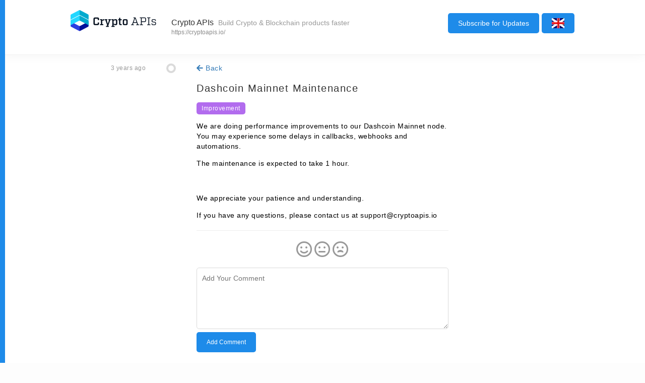

--- FILE ---
content_type: text/html; charset=UTF-8
request_url: https://updates.cryptoapis.io/page/de1e/609-dashcoin-mainnet-maintenance
body_size: 3207
content:
<html>
<head>
    <meta http-equiv="Content-Type" content="text/html; charset=utf-8" />
    <meta name="viewport" content="width=device-width; initial-scale=1; maximum-scale=1" />
    <meta name="description" content="" />
    <meta name="keywords" content="" />
    <title>Crypto APIs</title>
    <link rel="stylesheet" href="/css/page.css?v=2">
    <link href="https://fonts.googleapis.com/css2?family=Roboto:ital,wght@0,100;0,300;0,400;0,500;0,700;0,900;1,100;1,300;1,400;1,500;1,700;1,900&display=swap" rel="stylesheet">
            <link rel="icon" type="image/png" href="/favicon.png" />
    
    <link rel="alternate" type="application/rss+xml" title="RSS Feed for Crypto APIs" href="/page/de1e/rss" />

    <script src="https://kit.fontawesome.com/77fb53d7c4.js" crossorigin="anonymous"></script>
    <script src="https://code.jquery.com/jquery-3.5.1.min.js" integrity="sha256-9/aliU8dGd2tb6OSsuzixeV4y/faTqgFtohetphbbj0=" crossorigin="anonymous"></script>
    <script>
        function reaction(id,post) {
            $(".reactions" + post + " .reaction").removeClass('reactionSelected');
            $(".reactions" + post + " .reaction" + id).addClass('reactionSelected');
            $.post( "/page/reaction", { "post": post, "reaction": id, "_token" : "Rp0f5Czm2p1AmJ0fgmSvCmeMFCwqLFfO4QE23BpW" } );
        }

        $(function() {
            $(".subscribeBtn").on('click', function(e) {
                e.preventDefault();
                $(".subscribeHolder").fadeIn();
            });

            $(".subscribeHolder .close").on('click', function(e) {
                e.preventDefault();
                $(".subscribeHolder").fadeOut();
            });

            $(".toast").delay(5000).fadeOut();
        });
    </script>
    <style>
        header .subscribeBtn, .btn {
            background: #1e8be9;
        }

        header .subscribeBtn:hover, .btn:hover {
            background: #2b6be0;
        }

        .line {
            background: #1e8be9;
        }

        header {
            background: #FFFFFF;
        }
        .pagination>.active>a, .pagination>.active>span, .pagination>.active>a:hover, .pagination>.active>span:hover, .pagination>.active>a:focus, .pagination>.active>span:focus {
            background-color: #1e8be9;
            border-color: #1e8be9;
        }

    </style>
            <link rel="canonical" href="https://updates.cryptoapis.io/page/de1e609-dashcoin-mainnet-maintenance" />
    </head>
<body>
<script src="https://www.gstatic.com/firebasejs/7.16.0/firebase-app.js"></script>
<script src="https://www.gstatic.com/firebasejs/7.16.0/firebase-messaging.js"></script>
<script type="text/javascript">
    var firebaseConfig = {
        apiKey: "AIzaSyCJF72sad2GRhoNkiznP16DIiyXTaD1Lwk",
        authDomain: "getupdates-22cc4.firebaseapp.com",
        databaseURL: "https://getupdates-22cc4.firebaseio.com",
        projectId: "getupdates-22cc4",
        storageBucket: "getupdates-22cc4.appspot.com",
        messagingSenderId: "865955542876",
        appId: "1:865955542876:web:738fda356cb7e012d27399",
        measurementId: "G-GKX9QPQN43"
    };
    // Initialize Firebase
    firebase.initializeApp(firebaseConfig);

    // Retrieve Firebase Messaging object.
    const messaging = firebase.messaging();


    messaging.requestPermission()
        .then(function() {
            //permission granted
            if(isTokenSentToServer()) {
                //token already saved
                //console.log(messaging.getToken().then(function(currentToken){ console.log(currentToken)}));
            } else {
                //save token
                getRegToken();
            }
        })
        .catch(function(err) {
            //permission not granted
            //console.log('Unable to get permission to notify.', err);
        });

    function getRegToken(argument) {
        messaging.getToken()
            .then(function(currentToken) {
                if (currentToken) {
                    saveToken(currentToken);
                    //console.log(currentToken);
                } else {
                    //console.log('No Instance ID token available. Request permission to generate one.');
                    setTokenSentToServer(false);
                }
            })
            .catch(function(err) {
                //console.log('An error occurred while retrieving token. ', err);
                setTokenSentToServer(false);
            });
    }

    function setTokenSentToServer(sent) {
        window.localStorage.setItem('sentToServer_2', sent ? 1 : 0);
    }

    function isTokenSentToServer() {
        return window.localStorage.getItem('sentToServer_2') == 1;
    }

    function saveToken(currentToken) {
        $.ajax({
            url: '/save-token',
            method: 'post',
            data: 'product=2&token=' + currentToken + '&_token=Rp0f5Czm2p1AmJ0fgmSvCmeMFCwqLFfO4QE23BpW'
        }).done(function(result){
            setTokenSentToServer(true);
            //console.log(result);
        })
    }


    messaging.onMessage(function(payload) {
        //console.log(payload);
        notificationTitle = payload.notification.title;
        notificationOptions = {
            body: payload.notification.body,
            icon: payload.notification.icon,
            image:  payload.notification.image,
            data : {
                url : payload.data.url
            }
        };
        var notification = new Notification(notificationTitle,notificationOptions);

        notification.onclick = function(event) {
            //console.log(event);
            event.preventDefault(); // prevent the browser from focusing the Notification's tab
            window.open(event.currentTarget.data.url, '_blank');
        }
    });
    function inIframe () {
        try {
            return window.self !== window.top;
        } catch (e) {
            return true;
        }
    }
</script>

<div class="subscribeHolder" style="display: none">
    <div class="popup">
        <a href="#" class="close" style="position: absolute; right: 10px; top:10px;"><i class="far fa-times-circle"></i></a>
        <h3><i class="far fa-envelope"></i> Subscribe For Updates</h3>
        <form method="post" action="/page/de1e/subscribe-email">
            <input type="hidden" name="_token" value="Rp0f5Czm2p1AmJ0fgmSvCmeMFCwqLFfO4QE23BpW">
            <input type="email" name="email" placeholder="Enter your email address..." required>
            <center><button class="btn" type="submit">Subscribe</button></center>
        </form>
    </div>
</div>
<header>
    <div class="main">
                    <div class="logo">
                <a href="https://updates.cryptoapis.io/page/de1e?lng=en">
                    <img src="/images/thumbs/YqHk5B9eIiCTlw2HlLpiRboXIrqtBbwcMOsB4iay-210x_.png" style="max-height: 53px">
                </a>
            </div>
                <h2>
            Crypto APIs <span title="Build Crypto &amp; Blockchain products faster">Build Crypto &amp; Blockchain products faster</span>
                            <div>
                    <a href="https://cryptoapis.io/" target="_blank">https://cryptoapis.io/</a>
                </div>
                    </h2>
        <div href="javascript:void(0)" class="languageSelector btn">
            <img src="/images/thumbs/Rna3vV6HPfa5DlkICXJ3dIUuKiibYYHMIIcU2j9Z-25x20.jpeg?v=0003">
            <ul>
                                    <li>
                        <a href="?lng=en">
                            <img src="/images/thumbs/Rna3vV6HPfa5DlkICXJ3dIUuKiibYYHMIIcU2j9Z-25x20.jpeg?v=0003">
                            English
                        </a>
                    </li>
                            </ul>
        </div>
        <a href="#" class="subscribeBtn"><span>Subscribe for Updates</span><i class="fa fa-envelope"></i></a>
    </div>
</header>
    <div class="content mainContent">

        <div class="main">
            <div id="timeline-content">
                <ul class="timeline" style="border: navajowhite">
                    <li class="event" data-date="3 years ago">
                                                <a href="javascript:window.history.back();"><i class="fas fa-arrow-left"></i> Back</a>
                        <h3 style="color: #333">Dashcoin Mainnet Maintenance</h3>
                                                    <span class='badge' style='background-color:#b26cee'>Improvement</span>
                                                <div class="textBody"><p>We are doing performance improvements to our Dashcoin Mainnet node. You may experience some delays in callbacks, webhooks and automations.</p><p>The maintenance is expected to take 1 hour.</p><p><br></p><p>We appreciate your patience and understanding.</p><p>If you have any questions, please contact us at <a href="/cdn-cgi/l/email-protection" class="__cf_email__" data-cfemail="5c2f292c2c332e281c3f2e252c28333d2c352f723533">[email&#160;protected]</a>&nbsp;</p></div>
                        <hr>
                                                <div style="width: 100%; text-align: center" class="reactions609">
                            <a href="javascript:reaction(1,609)" class="reaction reaction1 "><i class="far fa-smile"></i></a>
                            <a href="javascript:reaction(2,609)" class="reaction reaction2 "><i class="far fa-meh"></i></a>
                            <a href="javascript:reaction(3,609)" class="reaction reaction3 "><i class="far fa-frown-open"></i></a>
                        </div>
                                                                                                        <a id="comment">&nbsp;</a>
                            <form method="post">
                                <input type="hidden" name="_token" value="Rp0f5Czm2p1AmJ0fgmSvCmeMFCwqLFfO4QE23BpW">
                                <textarea rows="5" name="comment" placeholder="Add Your Comment" required></textarea>
                                <button class="btn">Add Comment</button>
                            </form>
                                                                        </li>
                </ul>
            </div>
        </div>
    </div>
    <div class="line"></div>
        <script data-cfasync="false" src="/cdn-cgi/scripts/5c5dd728/cloudflare-static/email-decode.min.js"></script><script>
    if(inIframe()) {
        $("header").hide();
        $("#timeline-content , .mainContent").css('margin-top','-40px');
        $(".timeline").css('padding-top','10px !important');
    }
</script><script defer src="https://static.cloudflareinsights.com/beacon.min.js/vcd15cbe7772f49c399c6a5babf22c1241717689176015" integrity="sha512-ZpsOmlRQV6y907TI0dKBHq9Md29nnaEIPlkf84rnaERnq6zvWvPUqr2ft8M1aS28oN72PdrCzSjY4U6VaAw1EQ==" data-cf-beacon='{"version":"2024.11.0","token":"a8bdaa743e154d248886f50083105ab6","r":1,"server_timing":{"name":{"cfCacheStatus":true,"cfEdge":true,"cfExtPri":true,"cfL4":true,"cfOrigin":true,"cfSpeedBrain":true},"location_startswith":null}}' crossorigin="anonymous"></script>
</body>

</html>

--- FILE ---
content_type: text/css
request_url: https://updates.cryptoapis.io/css/page.css?v=2
body_size: 3733
content:
html, body {
    margin: 0;
    padding: 0;
    font-family: 'Roboto', sans-serif;
    background: #fdfdfd;
}

.main {
    width: 1000px;
    margin: 0 auto;
}

header {
    padding: 20px 0 20px 0;
    border-bottom: solid 1px #f1f1f1;
    background: #FFF;
    -webkit-box-shadow: 0px 0px 23px 0px rgba(0,0,0,0.05);
    -moz-box-shadow: 0px 0px 23px 0px rgba(0,0,0,0.05);
    box-shadow: 0px 0px 23px 0px rgba(0,0,0,0.05);
    position: fixed;
    top: 0;
    left: 0;
    width: 100%;
    z-index: 999;
}

header .logo {
    display: inline-block;
    margin-right: 30px;
    float: left;
}

header h2 {
    font-weight: normal;
    display: inline-block;
    margin-top: 14px;
    margin-bottom: 15px;
    font-size: 16px;
}

header h2 span {
    font-size: 14px;
    color: #999;
    padding-left: 5px;
}


header h2 a {
    font-size: 12px;
    color: #8a8a8a;
}

header .subscribeBtn {
    float: right;
    background: #1e8be9;
    display: block;
    padding: 10px 20px 10px 20px;
    color: #FFF;
    font-size: 14px;
    text-decoration: none;
    border-radius: 5px;
    margin-top: 6px;
}

header .subscribeBtn:hover {
    background: #2b6be0;
    color: #FFF;
    text-decoration: none;
}

header .subscribeBtn i {
    display: none;
}

.content {
    margin-top: 75px;
}

#timeline-content {
    margin-top: 50px;
    text-align: center;
}
/* Timeline */
.timeline {
    border-left: 1px solid #dadada;
    border-bottom-right-radius: 4px;
    border-top-right-radius: 4px;
    background: rgba(255, 255, 255, 0.03);
    color: #000;
    font-family: 'Chivo', sans-serif;
    margin: 20px auto;
    letter-spacing: 0.5px;
    position: relative;
    line-height: 1.4em;
    font-size: 1.03em;
    padding: 50px;
    list-style: none;
    text-align: left;
    font-weight: 100;
    max-width: 60%;
}

.timeline h2,
.timeline h3 {
    letter-spacing: 1.5px;
    font-weight: 400;
    font-size: 1.4em;
}
.timeline .event {
    border-bottom: 1px dashed rgba(255, 255, 255, 0.1);
    padding-bottom: 25px;
    margin-bottom: 50px;
    position: relative;
}

.timeline .event iframe,
.timeline .event img {
    max-width: 100%;
}

.timeline .event:last-of-type {
    padding-bottom: 0;
    margin-bottom: 0;
    border: none;
}
.timeline .event:before,
.timeline .event:after {
    position: absolute;
    display: block;
    top: 0;
}
.timeline .event:before {
    left: -217.5px;
    color: #999;
    content: attr(data-date) ' \A ' attr(data-rawdate) ;
    text-align: right;
    font-weight: 100;
    min-width: 120px;
    font-size: 12px;
    white-space: pre-wrap;
}
.timeline .event:after {
    box-shadow: 0 0 0 4px #dadada;
    left: -55.85px;
    background: #FFF;
    border-radius: 50%;
    height: 11px;
    width: 11px;
    content: "";
    top: 5px;
}

.timeline h3 a {
    color: #333;
    text-decoration: none;
}

.timeline h3 a:hover {
    color: #1898ed;
}


.badge {
    font-size: 12px;
    padding: 5px 10px 5px 10px;
    border-radius: 5px;
    color: #FFF;
}

.categories {
    position: fixed;
    top:90px;
    left: 50%;
    margin-left: 320px;
}

.categories ul {
    list-style: none;
    padding: 30px;
    display: block;
    background: #FFF;
    -webkit-box-shadow: 0px 0px 23px 0px rgba(0,0,0,0.05);
    -moz-box-shadow: 0px 0px 23px 0px rgba(0,0,0,0.05);
    box-shadow: 0px 0px 23px 0px rgba(0,0,0,0.05);
}

.categories li {
    padding: 1px 3px 1px 3px;
}

.categories li a {
    font-size: 14px;
    text-decoration: none;
    color: #666;
}

.categories li a:hover {
    text-decoration: underline;
    color: #333;
}

.categories li a i {
    font-size: 12px;
}

.poweredBy {
    padding-left: 10px;
    font-size: 12px;
    color: #999;
}

hr {
    height: 1px;
    border: none;
    border-bottom: solid 1px #dadada;
}

.reaction {
    font-size: 32px;
    color: #999;
}

.reaction:hover {
    color: #fdce4c;
}

.reactionSelected {
    color: #fdce4c;
}

.share {
    font-size: 32px;
    color: #999;
}

.shareFb:hover {
    color:#0d8af0;
}

.shareTw:hover {
    color:#1da1f2;
}

.shareIn:hover {
    color:#0077b5;
}

.sharing {
    position: absolute;
    margin-left: -130px;
    margin-top: 50px;
}

textarea {
    width: 100%;
    border: solid 1px #dadada;
    padding: 10px;
    border-radius: 5px;
    outline: none;
    margin-top: 20px;
}

.btn {
    background: #1e8be9;
    display: block;
    padding: 10px 20px 10px 20px;
    color: #FFF;
    font-size: 12px;
    text-decoration: none;
    border-radius: 5px;
    margin-top: 6px;
    border: none;
    cursor: pointer;
}

.btn:hover {
    background: #2b6be0;
}

.subscribeHolder {
    position: fixed;
    top:0;
    left: 0;
    z-index: 9999;
    background: rgba(0,0,0,0.2);
    width: 100%;
    height: 100%;
}

.subscribeHolder .popup {
    position: fixed;
    top:50%;
    left: 50%;
    width: 400px;
    height: 181px;
    padding: 20px;
    margin-left: -220px;
    margin-top: -120px;
    -webkit-box-shadow: 0px 0px 23px 0px rgba(0,0,0,0.05);
    -moz-box-shadow: 0px 0px 23px 0px rgba(0,0,0,0.05);
    box-shadow: 0px 0px 23px 0px rgba(0,0,0,0.05);
    background: #FFF;
    text-align: center;
    border-radius: 5px;
}

.subscribeHolder .popup input {
    width: 100%;
    padding: 10px;
    border-radius: 5px;
    border:solid 1px #dadada;
    outline: none;
    -webkit-box-shadow: 0px 0px 23px 0px rgba(0,0,0,0.05);
    -moz-box-shadow: 0px 0px 23px 0px rgba(0,0,0,0.05);
    box-shadow: 0px 0px 23px 0px rgba(0,0,0,0.05);
}

.toast {
    position: fixed;
    top: 10px;
    left: 50%;
    width: 200px;
    padding: 10px;
    margin-left: -110px;
    -webkit-box-shadow: 0px 0px 23px 0px rgba(0,0,0,0.05);
    -moz-box-shadow: 0px 0px 23px 0px rgba(0,0,0,0.05);
    box-shadow: 0px 0px 23px 0px rgba(0,0,0,0.05);
    border-radius: 5px;
    background: #00a651;
    z-index: 9999;
    color: #FFF;
    font-size: 12px;
    opacity: 0.8;
    text-align: center;
}

.line {
    position: fixed;
    top:0;
    left: 0;
    width: 10px;
    height: 100%;
    background: #2b6be0;
    z-index: 9999;
}


.languageSelector {
    float: right;
    background: #1e8be9;
    display: block;
    padding: 10px 20px 10px 20px;
    color: #FFF;
    font-size: 14px;
    text-decoration: none;
    border-radius: 5px;
    margin-top: 6px;
    margin-left: 5px;
    cursor: pointer;
    position: relative;
}

.languageSelector ul {
    position: absolute;
    right: 0;
    top: 35px;
    background: #FFF;
    -webkit-box-shadow: 0px 0px 23px 0px rgba(0,0,0,0.15);
    -moz-box-shadow: 0px 0px 23px 0px rgba(0,0,0,0.15);
    box-shadow: 0px 0px 23px 0px rgba(0,0,0,0.15);
    width: 160px;
    margin: 0;
    padding: 20px;
    list-style: none;
    display: none;
}
.languageSelector ul li {
    padding: 5px;
}

.languageSelector:hover ul {
    display: inherit;
}


@media (max-width:767px)  {
    .main {
        width: 100%;
    }

    .categories {
        display: none;
    }

    header {
        padding-left: 20px;
        padding-right: 20px;
    }
    header h2 {
        display: none;
    }

    .timeline .event:before , .timeline .event:after{
        display: none;
    }

    .timeline {
        max-width: 100%;
        padding: 30px 30px 0 30px;
    }

    .pages {
        padding: 0 30px 30px 30px;
    }

    .line {
        display: none;
    }

    header .subscribeBtn i {
        display: inherit;
    }

    header .subscribeBtn span {
        display: none;
    }

    .subscribeHolder .popup {
        top:0;
        left: 0;
        width: 100%;
        height: 100%;
        padding: 20px;
        margin-left:0;
        margin-top: 0;
    }

    .languageSelector img {
        width: 18px;
        height: 14px;
    }
}

.textBody .content {
    margin: 0;
}
/*!
 * Generated using the Bootstrap Customizer (https://getbootstrap.com/docs/3.4/customize/)
 *//*!
 * Bootstrap v3.4.1 (https://getbootstrap.com/)
 * Copyright 2011-2019 Twitter, Inc.
 * Licensed under MIT (https://github.com/twbs/bootstrap/blob/master/LICENSE)
 *//*! normalize.css v3.0.3 | MIT License | github.com/necolas/normalize.css */html{font-family:sans-serif;-ms-text-size-adjust:100%;-webkit-text-size-adjust:100%}body{margin:0}article,aside,details,figcaption,figure,footer,header,hgroup,main,menu,nav,section,summary{display:block}audio,canvas,progress,video{display:inline-block;vertical-align:baseline}audio:not([controls]){display:none;height:0}[hidden],template{display:none}a{background-color:transparent}a:active,a:hover{outline:0}abbr[title]{border-bottom:none;text-decoration:underline;text-decoration:underline dotted}b,strong{font-weight:bold}dfn{font-style:italic}h1{font-size:2em;margin:0.67em 0}mark{background:#ff0;color:#000}small{font-size:80%}sub,sup{font-size:75%;line-height:0;position:relative;vertical-align:baseline}sup{top:-0.5em}sub{bottom:-0.25em}img{border:0}svg:not(:root){overflow:hidden}figure{margin:1em 40px}hr{-webkit-box-sizing:content-box;-moz-box-sizing:content-box;box-sizing:content-box;height:0}pre{overflow:auto}code,kbd,pre,samp{font-family:monospace, monospace;font-size:1em}button,input,optgroup,select,textarea{color:inherit;font:inherit;margin:0}button{overflow:visible}button,select{text-transform:none}button,html input[type="button"],input[type="reset"],input[type="submit"]{-webkit-appearance:button;cursor:pointer}button[disabled],html input[disabled]{cursor:default}button::-moz-focus-inner,input::-moz-focus-inner{border:0;padding:0}input{line-height:normal}input[type="checkbox"],input[type="radio"]{-webkit-box-sizing:border-box;-moz-box-sizing:border-box;box-sizing:border-box;padding:0}input[type="number"]::-webkit-inner-spin-button,input[type="number"]::-webkit-outer-spin-button{height:auto}input[type="search"]{-webkit-appearance:textfield;-webkit-box-sizing:content-box;-moz-box-sizing:content-box;box-sizing:content-box}input[type="search"]::-webkit-search-cancel-button,input[type="search"]::-webkit-search-decoration{-webkit-appearance:none}fieldset{border:1px solid #c0c0c0;margin:0 2px;padding:0.35em 0.625em 0.75em}legend{border:0;padding:0}textarea{overflow:auto}optgroup{font-weight:bold}table{border-collapse:collapse;border-spacing:0}td,th{padding:0}*{-webkit-box-sizing:border-box;-moz-box-sizing:border-box;box-sizing:border-box}*:before,*:after{-webkit-box-sizing:border-box;-moz-box-sizing:border-box;box-sizing:border-box}html{font-size:10px;-webkit-tap-highlight-color:rgba(0,0,0,0)}body{font-family:"Helvetica Neue",Helvetica,Arial,sans-serif;font-size:14px;line-height:1.42857143;color:#333;background-color:#fff}input,button,select,textarea{font-family:inherit;font-size:inherit;line-height:inherit}a{color:#337ab7;text-decoration:none}a:hover,a:focus{color:#23527c;text-decoration:underline}a:focus{outline:5px auto -webkit-focus-ring-color;outline-offset:-2px}figure{margin:0}img{vertical-align:middle}.img-responsive{display:block;max-width:100%;height:auto}.img-rounded{border-radius:6px}.img-thumbnail{padding:4px;line-height:1.42857143;background-color:#fff;border:1px solid #ddd;border-radius:4px;-webkit-transition:all .2s ease-in-out;-o-transition:all .2s ease-in-out;transition:all .2s ease-in-out;display:inline-block;max-width:100%;height:auto}.img-circle{border-radius:50%}hr{margin-top:20px;margin-bottom:20px;border:0;border-top:1px solid #eee}.sr-only{position:absolute;width:1px;height:1px;padding:0;margin:-1px;overflow:hidden;clip:rect(0, 0, 0, 0);border:0}.sr-only-focusable:active,.sr-only-focusable:focus{position:static;width:auto;height:auto;margin:0;overflow:visible;clip:auto}[role="button"]{cursor:pointer}.pagination{display:inline-block;padding-left:0;margin:20px 0;border-radius:4px}.pagination>li{display:inline}.pagination>li>a,.pagination>li>span{position:relative;float:left;padding:5px 11px;margin-left:-1px;line-height:1.42857143;color:#337ab7;text-decoration:none;background-color:#fff;border:1px solid #ddd}.pagination>li>a:hover,.pagination>li>span:hover,.pagination>li>a:focus,.pagination>li>span:focus{z-index:2;color:#23527c;background-color:#eee;border-color:#ddd}.pagination>li:first-child>a,.pagination>li:first-child>span{margin-left:0;border-top-left-radius:4px;border-bottom-left-radius:4px}.pagination>li:last-child>a,.pagination>li:last-child>span{border-top-right-radius:4px;border-bottom-right-radius:4px}.pagination>.active>a,.pagination>.active>span,.pagination>.active>a:hover,.pagination>.active>span:hover,.pagination>.active>a:focus,.pagination>.active>span:focus{z-index:3;color:#fff;cursor:default;background-color:#337ab7;border-color:#337ab7}.pagination>.disabled>span,.pagination>.disabled>span:hover,.pagination>.disabled>span:focus,.pagination>.disabled>a,.pagination>.disabled>a:hover,.pagination>.disabled>a:focus{color:#777;cursor:not-allowed;background-color:#fff;border-color:#ddd}.pagination-lg>li>a,.pagination-lg>li>span{padding:10px 16px;font-size:18px;line-height:1.3333333}.pagination-lg>li:first-child>a,.pagination-lg>li:first-child>span{border-top-left-radius:6px;border-bottom-left-radius:6px}.pagination-lg>li:last-child>a,.pagination-lg>li:last-child>span{border-top-right-radius:6px;border-bottom-right-radius:6px}.pagination-sm>li>a,.pagination-sm>li>span{padding:5px 10px;font-size:12px;line-height:1.5}.pagination-sm>li:first-child>a,.pagination-sm>li:first-child>span{border-top-left-radius:3px;border-bottom-left-radius:3px}.pagination-sm>li:last-child>a,.pagination-sm>li:last-child>span{border-top-right-radius:3px;border-bottom-right-radius:3px}.clearfix:before,.clearfix:after{display:table;content:" "}.clearfix:after{clear:both}.center-block{display:block;margin-right:auto;margin-left:auto}.pull-right{float:right !important}.pull-left{float:left !important}.hide{display:none !important}.show{display:block !important}.invisible{visibility:hidden}.text-hide{font:0/0 a;color:transparent;text-shadow:none;background-color:transparent;border:0}.hidden{display:none !important}.affix{position:fixed}